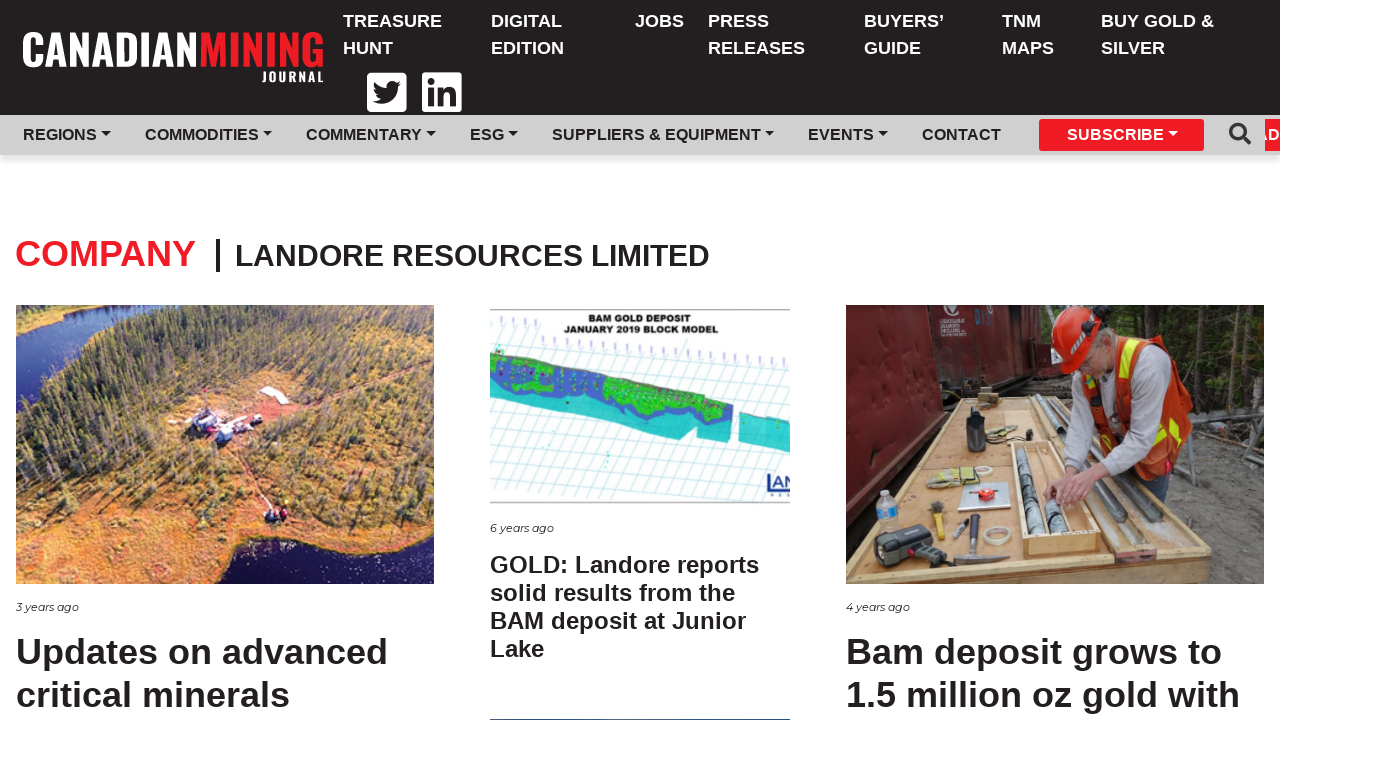

--- FILE ---
content_type: text/html; charset=UTF-8
request_url: https://www.canadianminingjournal.com/company/050544074/
body_size: 10499
content:
<!DOCTYPE html>
<html lang="en-US">

<head>
	<!-- Global site tag (gtag.js) - Google Analytics -->

	<meta charset="UTF-8">
	<meta name="viewport" content="width=device-width, initial-scale=1">

	<link rel="apple-touch-icon" sizes="180x180" href="https://www.canadianminingjournal.com/wp-content/themes/canadianminingjournal/images/favicon/apple-touch-icon.png">
	<link rel="icon" type="image/png" sizes="32x32" href="https://www.canadianminingjournal.com/wp-content/themes/canadianminingjournal/images/favicon/favicon-32x32.png">
	<link rel="icon" type="image/png" sizes="16x16" href="https://www.canadianminingjournal.com/wp-content/themes/canadianminingjournal/images/favicon/favicon-16x16.png">
	<link rel="manifest" href="https://www.canadianminingjournal.com/wp-content/themes/canadianminingjournal/images/favicon/site.webmanifest">
	<link rel="mask-icon" href="https://www.canadianminingjournal.com/wp-content/themes/canadianminingjournal/images/favicon/safari-pinned-tab.svg" color="#d73509">
	<meta name="msapplication-TileColor" content="#d73509">
	<meta name="theme-color" content="#373535">

			<meta property="fb:app_id" content="843861445981796"/>
					<meta property="og:url" content="https://www.canadianminingjournal.com"/>
			<meta property="og:type" content="website"/>
			<meta property="og:title" content="Canadian Mining Journal"/>
			<meta property="og:description" content="Canada&#039;s First Mining Publication"/>
			<meta property="og:image" content="https://www.canadianminingjournal.com/wp-content/themes/canadianminingjournal/images/cmj-site-logo-white.svg"/>
	
	

	<meta name='robots' content='index, follow, max-image-preview:large, max-snippet:-1, max-video-preview:-1'/>

	<!-- This site is optimized with the Yoast SEO plugin v22.0 - https://yoast.com/wordpress/plugins/seo/ -->
	<title>Landore Resources Limited Archives - Canadian Mining Journal</title>
	<link rel="canonical" href="https://www.canadianminingjournal.com/company/050544074/"/>
	<link rel="next" href="https://www.canadianminingjournal.com/company/050544074/page/2/"/>
	<meta property="og:locale" content="en_US"/>
	<meta property="og:type" content="article"/>
	<meta property="og:title" content="Landore Resources Limited Archives - Canadian Mining Journal"/>
	<meta property="og:url" content="https://www.canadianminingjournal.com/company/050544074/"/>
	<meta property="og:site_name" content="Canadian Mining Journal"/>
	<meta name="twitter:card" content="summary_large_image"/>
	<script type="application/ld+json" class="yoast-schema-graph">{"@context":"https://schema.org","@graph":[{"@type":"CollectionPage","@id":"https://www.canadianminingjournal.com/company/050544074/","url":"https://www.canadianminingjournal.com/company/050544074/","name":"Landore Resources Limited Archives - Canadian Mining Journal","isPartOf":{"@id":"https://www.gracefulbees.com/#website"},"primaryImageOfPage":{"@id":"https://www.canadianminingjournal.com/company/050544074/#primaryimage"},"image":{"@id":"https://www.canadianminingjournal.com/company/050544074/#primaryimage"},"thumbnailUrl":"https://www.canadianminingjournal.com/wp-content/uploads/2023/05/Noront_Eagles_Nest_Ring_of_Fire_Wyloo.jpg","breadcrumb":{"@id":"https://www.canadianminingjournal.com/company/050544074/#breadcrumb"},"inLanguage":"en-US"},{"@type":"ImageObject","inLanguage":"en-US","@id":"https://www.canadianminingjournal.com/company/050544074/#primaryimage","url":"https://www.canadianminingjournal.com/wp-content/uploads/2023/05/Noront_Eagles_Nest_Ring_of_Fire_Wyloo.jpg","contentUrl":"https://www.canadianminingjournal.com/wp-content/uploads/2023/05/Noront_Eagles_Nest_Ring_of_Fire_Wyloo.jpg","width":339,"height":237,"caption":"Likely, the first mine in the Ring of Fire will be the Eagle’s Nest nickel-copper-PGM project. CREDIT: WYLOO METALS"},{"@type":"BreadcrumbList","@id":"https://www.canadianminingjournal.com/company/050544074/#breadcrumb","itemListElement":[{"@type":"ListItem","position":1,"name":"Home","item":"https://www.gracefulbees.com/"},{"@type":"ListItem","position":2,"name":"Landore Resources Limited"}]},{"@type":"WebSite","@id":"https://www.gracefulbees.com/#website","url":"https://www.gracefulbees.com/","name":"Canadian Mining Journal","description":"Canada&#039;s First Mining Publication","potentialAction":[{"@type":"SearchAction","target":{"@type":"EntryPoint","urlTemplate":"https://www.gracefulbees.com/?s={search_term_string}"},"query-input":"required name=search_term_string"}],"inLanguage":"en-US"}]}</script>
	<!-- / Yoast SEO plugin. -->


<link rel='dns-prefetch' href='//cdnjs.cloudflare.com'/>
<link rel='dns-prefetch' href='//maxcdn.bootstrapcdn.com'/>
<link rel='dns-prefetch' href='//fonts.googleapis.com'/>
<link rel="alternate" type="application/rss+xml" title="Canadian Mining Journal &raquo; Landore Resources Limited Company Feed" href="https://www.canadianminingjournal.com/company/050544074/feed/"/>
<script type="text/javascript">//<![CDATA[
window._wpemojiSettings={"baseUrl":"https:\/\/s.w.org\/images\/core\/emoji\/14.0.0\/72x72\/","ext":".png","svgUrl":"https:\/\/s.w.org\/images\/core\/emoji\/14.0.0\/svg\/","svgExt":".svg","source":{"concatemoji":"https:\/\/www.canadianminingjournal.com\/wp-includes\/js\/wp-emoji-release.min.js?ver=6.4.7"}};!function(i,n){var o,s,e;function c(e){try{var t={supportTests:e,timestamp:(new Date).valueOf()};sessionStorage.setItem(o,JSON.stringify(t))}catch(e){}}function p(e,t,n){e.clearRect(0,0,e.canvas.width,e.canvas.height),e.fillText(t,0,0);var t=new Uint32Array(e.getImageData(0,0,e.canvas.width,e.canvas.height).data),r=(e.clearRect(0,0,e.canvas.width,e.canvas.height),e.fillText(n,0,0),new Uint32Array(e.getImageData(0,0,e.canvas.width,e.canvas.height).data));return t.every(function(e,t){return e===r[t]})}function u(e,t,n){switch(t){case"flag":return n(e,"\ud83c\udff3\ufe0f\u200d\u26a7\ufe0f","\ud83c\udff3\ufe0f\u200b\u26a7\ufe0f")?!1:!n(e,"\ud83c\uddfa\ud83c\uddf3","\ud83c\uddfa\u200b\ud83c\uddf3")&&!n(e,"\ud83c\udff4\udb40\udc67\udb40\udc62\udb40\udc65\udb40\udc6e\udb40\udc67\udb40\udc7f","\ud83c\udff4\u200b\udb40\udc67\u200b\udb40\udc62\u200b\udb40\udc65\u200b\udb40\udc6e\u200b\udb40\udc67\u200b\udb40\udc7f");case"emoji":return!n(e,"\ud83e\udef1\ud83c\udffb\u200d\ud83e\udef2\ud83c\udfff","\ud83e\udef1\ud83c\udffb\u200b\ud83e\udef2\ud83c\udfff")}return!1}function f(e,t,n){var r="undefined"!=typeof WorkerGlobalScope&&self instanceof WorkerGlobalScope?new OffscreenCanvas(300,150):i.createElement("canvas"),a=r.getContext("2d",{willReadFrequently:!0}),o=(a.textBaseline="top",a.font="600 32px Arial",{});return e.forEach(function(e){o[e]=t(a,e,n)}),o}function t(e){var t=i.createElement("script");t.src=e,t.defer=!0,i.head.appendChild(t)}"undefined"!=typeof Promise&&(o="wpEmojiSettingsSupports",s=["flag","emoji"],n.supports={everything:!0,everythingExceptFlag:!0},e=new Promise(function(e){i.addEventListener("DOMContentLoaded",e,{once:!0})}),new Promise(function(t){var n=function(){try{var e=JSON.parse(sessionStorage.getItem(o));if("object"==typeof e&&"number"==typeof e.timestamp&&(new Date).valueOf()<e.timestamp+604800&&"object"==typeof e.supportTests)return e.supportTests}catch(e){}return null}();if(!n){if("undefined"!=typeof Worker&&"undefined"!=typeof OffscreenCanvas&&"undefined"!=typeof URL&&URL.createObjectURL&&"undefined"!=typeof Blob)try{var e="postMessage("+f.toString()+"("+[JSON.stringify(s),u.toString(),p.toString()].join(",")+"));",r=new Blob([e],{type:"text/javascript"}),a=new Worker(URL.createObjectURL(r),{name:"wpTestEmojiSupports"});return void(a.onmessage=function(e){c(n=e.data),a.terminate(),t(n)})}catch(e){}c(n=f(s,u,p))}t(n)}).then(function(e){for(var t in e)n.supports[t]=e[t],n.supports.everything=n.supports.everything&&n.supports[t],"flag"!==t&&(n.supports.everythingExceptFlag=n.supports.everythingExceptFlag&&n.supports[t]);n.supports.everythingExceptFlag=n.supports.everythingExceptFlag&&!n.supports.flag,n.DOMReady=!1,n.readyCallback=function(){n.DOMReady=!0}}).then(function(){return e}).then(function(){var e;n.supports.everything||(n.readyCallback(),(e=n.source||{}).concatemoji?t(e.concatemoji):e.wpemoji&&e.twemoji&&(t(e.twemoji),t(e.wpemoji)))}))}((window,document),window._wpemojiSettings);
//]]></script>
<style id='wp-emoji-styles-inline-css' type='text/css'>img.wp-smiley,img.emoji{display:inline!important;border:none!important;box-shadow:none!important;height:1em!important;width:1em!important;margin:0 .07em!important;vertical-align:-.1em!important;background:none!important;padding:0!important}</style>
<link rel='stylesheet' id='wp-block-library-css' href='https://www.canadianminingjournal.com/wp-includes/css/dist/block-library/A.style.min.css,qver=6.4.7.pagespeed.cf.7dkSrUVuLL.css' type='text/css' media='all'/>
<style id='classic-theme-styles-inline-css' type='text/css'>.wp-block-button__link{color:#fff;background-color:#32373c;border-radius:9999px;box-shadow:none;text-decoration:none;padding:calc(.667em + 2px) calc(1.333em + 2px);font-size:1.125em}.wp-block-file__button{background:#32373c;color:#fff;text-decoration:none}</style>
<style id='global-styles-inline-css' type='text/css'>body{--wp--preset--color--black:#000;--wp--preset--color--cyan-bluish-gray:#abb8c3;--wp--preset--color--white:#fff;--wp--preset--color--pale-pink:#f78da7;--wp--preset--color--vivid-red:#cf2e2e;--wp--preset--color--luminous-vivid-orange:#ff6900;--wp--preset--color--luminous-vivid-amber:#fcb900;--wp--preset--color--light-green-cyan:#7bdcb5;--wp--preset--color--vivid-green-cyan:#00d084;--wp--preset--color--pale-cyan-blue:#8ed1fc;--wp--preset--color--vivid-cyan-blue:#0693e3;--wp--preset--color--vivid-purple:#9b51e0;--wp--preset--gradient--vivid-cyan-blue-to-vivid-purple:linear-gradient(135deg,rgba(6,147,227,1) 0%,#9b51e0 100%);--wp--preset--gradient--light-green-cyan-to-vivid-green-cyan:linear-gradient(135deg,#7adcb4 0%,#00d082 100%);--wp--preset--gradient--luminous-vivid-amber-to-luminous-vivid-orange:linear-gradient(135deg,rgba(252,185,0,1) 0%,rgba(255,105,0,1) 100%);--wp--preset--gradient--luminous-vivid-orange-to-vivid-red:linear-gradient(135deg,rgba(255,105,0,1) 0%,#cf2e2e 100%);--wp--preset--gradient--very-light-gray-to-cyan-bluish-gray:linear-gradient(135deg,#eee 0%,#a9b8c3 100%);--wp--preset--gradient--cool-to-warm-spectrum:linear-gradient(135deg,#4aeadc 0%,#9778d1 20%,#cf2aba 40%,#ee2c82 60%,#fb6962 80%,#fef84c 100%);--wp--preset--gradient--blush-light-purple:linear-gradient(135deg,#ffceec 0%,#9896f0 100%);--wp--preset--gradient--blush-bordeaux:linear-gradient(135deg,#fecda5 0%,#fe2d2d 50%,#6b003e 100%);--wp--preset--gradient--luminous-dusk:linear-gradient(135deg,#ffcb70 0%,#c751c0 50%,#4158d0 100%);--wp--preset--gradient--pale-ocean:linear-gradient(135deg,#fff5cb 0%,#b6e3d4 50%,#33a7b5 100%);--wp--preset--gradient--electric-grass:linear-gradient(135deg,#caf880 0%,#71ce7e 100%);--wp--preset--gradient--midnight:linear-gradient(135deg,#020381 0%,#2874fc 100%);--wp--preset--font-size--small:13px;--wp--preset--font-size--medium:20px;--wp--preset--font-size--large:36px;--wp--preset--font-size--x-large:42px;--wp--preset--spacing--20:.44rem;--wp--preset--spacing--30:.67rem;--wp--preset--spacing--40:1rem;--wp--preset--spacing--50:1.5rem;--wp--preset--spacing--60:2.25rem;--wp--preset--spacing--70:3.38rem;--wp--preset--spacing--80:5.06rem;--wp--preset--shadow--natural:6px 6px 9px rgba(0,0,0,.2);--wp--preset--shadow--deep:12px 12px 50px rgba(0,0,0,.4);--wp--preset--shadow--sharp:6px 6px 0 rgba(0,0,0,.2);--wp--preset--shadow--outlined:6px 6px 0 -3px rgba(255,255,255,1) , 6px 6px rgba(0,0,0,1);--wp--preset--shadow--crisp:6px 6px 0 rgba(0,0,0,1)}:where(.is-layout-flex){gap:.5em}:where(.is-layout-grid){gap:.5em}body .is-layout-flow>.alignleft{float:left;margin-inline-start:0;margin-inline-end:2em}body .is-layout-flow>.alignright{float:right;margin-inline-start:2em;margin-inline-end:0}body .is-layout-flow>.aligncenter{margin-left:auto!important;margin-right:auto!important}body .is-layout-constrained>.alignleft{float:left;margin-inline-start:0;margin-inline-end:2em}body .is-layout-constrained>.alignright{float:right;margin-inline-start:2em;margin-inline-end:0}body .is-layout-constrained>.aligncenter{margin-left:auto!important;margin-right:auto!important}body .is-layout-constrained > :where(:not(.alignleft):not(.alignright):not(.alignfull)){max-width:var(--wp--style--global--content-size);margin-left:auto!important;margin-right:auto!important}body .is-layout-constrained>.alignwide{max-width:var(--wp--style--global--wide-size)}body .is-layout-flex{display:flex}body .is-layout-flex{flex-wrap:wrap;align-items:center}body .is-layout-flex>*{margin:0}body .is-layout-grid{display:grid}body .is-layout-grid>*{margin:0}:where(.wp-block-columns.is-layout-flex){gap:2em}:where(.wp-block-columns.is-layout-grid){gap:2em}:where(.wp-block-post-template.is-layout-flex){gap:1.25em}:where(.wp-block-post-template.is-layout-grid){gap:1.25em}.has-black-color{color:var(--wp--preset--color--black)!important}.has-cyan-bluish-gray-color{color:var(--wp--preset--color--cyan-bluish-gray)!important}.has-white-color{color:var(--wp--preset--color--white)!important}.has-pale-pink-color{color:var(--wp--preset--color--pale-pink)!important}.has-vivid-red-color{color:var(--wp--preset--color--vivid-red)!important}.has-luminous-vivid-orange-color{color:var(--wp--preset--color--luminous-vivid-orange)!important}.has-luminous-vivid-amber-color{color:var(--wp--preset--color--luminous-vivid-amber)!important}.has-light-green-cyan-color{color:var(--wp--preset--color--light-green-cyan)!important}.has-vivid-green-cyan-color{color:var(--wp--preset--color--vivid-green-cyan)!important}.has-pale-cyan-blue-color{color:var(--wp--preset--color--pale-cyan-blue)!important}.has-vivid-cyan-blue-color{color:var(--wp--preset--color--vivid-cyan-blue)!important}.has-vivid-purple-color{color:var(--wp--preset--color--vivid-purple)!important}.has-black-background-color{background-color:var(--wp--preset--color--black)!important}.has-cyan-bluish-gray-background-color{background-color:var(--wp--preset--color--cyan-bluish-gray)!important}.has-white-background-color{background-color:var(--wp--preset--color--white)!important}.has-pale-pink-background-color{background-color:var(--wp--preset--color--pale-pink)!important}.has-vivid-red-background-color{background-color:var(--wp--preset--color--vivid-red)!important}.has-luminous-vivid-orange-background-color{background-color:var(--wp--preset--color--luminous-vivid-orange)!important}.has-luminous-vivid-amber-background-color{background-color:var(--wp--preset--color--luminous-vivid-amber)!important}.has-light-green-cyan-background-color{background-color:var(--wp--preset--color--light-green-cyan)!important}.has-vivid-green-cyan-background-color{background-color:var(--wp--preset--color--vivid-green-cyan)!important}.has-pale-cyan-blue-background-color{background-color:var(--wp--preset--color--pale-cyan-blue)!important}.has-vivid-cyan-blue-background-color{background-color:var(--wp--preset--color--vivid-cyan-blue)!important}.has-vivid-purple-background-color{background-color:var(--wp--preset--color--vivid-purple)!important}.has-black-border-color{border-color:var(--wp--preset--color--black)!important}.has-cyan-bluish-gray-border-color{border-color:var(--wp--preset--color--cyan-bluish-gray)!important}.has-white-border-color{border-color:var(--wp--preset--color--white)!important}.has-pale-pink-border-color{border-color:var(--wp--preset--color--pale-pink)!important}.has-vivid-red-border-color{border-color:var(--wp--preset--color--vivid-red)!important}.has-luminous-vivid-orange-border-color{border-color:var(--wp--preset--color--luminous-vivid-orange)!important}.has-luminous-vivid-amber-border-color{border-color:var(--wp--preset--color--luminous-vivid-amber)!important}.has-light-green-cyan-border-color{border-color:var(--wp--preset--color--light-green-cyan)!important}.has-vivid-green-cyan-border-color{border-color:var(--wp--preset--color--vivid-green-cyan)!important}.has-pale-cyan-blue-border-color{border-color:var(--wp--preset--color--pale-cyan-blue)!important}.has-vivid-cyan-blue-border-color{border-color:var(--wp--preset--color--vivid-cyan-blue)!important}.has-vivid-purple-border-color{border-color:var(--wp--preset--color--vivid-purple)!important}.has-vivid-cyan-blue-to-vivid-purple-gradient-background{background:var(--wp--preset--gradient--vivid-cyan-blue-to-vivid-purple)!important}.has-light-green-cyan-to-vivid-green-cyan-gradient-background{background:var(--wp--preset--gradient--light-green-cyan-to-vivid-green-cyan)!important}.has-luminous-vivid-amber-to-luminous-vivid-orange-gradient-background{background:var(--wp--preset--gradient--luminous-vivid-amber-to-luminous-vivid-orange)!important}.has-luminous-vivid-orange-to-vivid-red-gradient-background{background:var(--wp--preset--gradient--luminous-vivid-orange-to-vivid-red)!important}.has-very-light-gray-to-cyan-bluish-gray-gradient-background{background:var(--wp--preset--gradient--very-light-gray-to-cyan-bluish-gray)!important}.has-cool-to-warm-spectrum-gradient-background{background:var(--wp--preset--gradient--cool-to-warm-spectrum)!important}.has-blush-light-purple-gradient-background{background:var(--wp--preset--gradient--blush-light-purple)!important}.has-blush-bordeaux-gradient-background{background:var(--wp--preset--gradient--blush-bordeaux)!important}.has-luminous-dusk-gradient-background{background:var(--wp--preset--gradient--luminous-dusk)!important}.has-pale-ocean-gradient-background{background:var(--wp--preset--gradient--pale-ocean)!important}.has-electric-grass-gradient-background{background:var(--wp--preset--gradient--electric-grass)!important}.has-midnight-gradient-background{background:var(--wp--preset--gradient--midnight)!important}.has-small-font-size{font-size:var(--wp--preset--font-size--small)!important}.has-medium-font-size{font-size:var(--wp--preset--font-size--medium)!important}.has-large-font-size{font-size:var(--wp--preset--font-size--large)!important}.has-x-large-font-size{font-size:var(--wp--preset--font-size--x-large)!important}.wp-block-navigation a:where(:not(.wp-element-button)){color:inherit}:where(.wp-block-post-template.is-layout-flex){gap:1.25em}:where(.wp-block-post-template.is-layout-grid){gap:1.25em}:where(.wp-block-columns.is-layout-flex){gap:2em}:where(.wp-block-columns.is-layout-grid){gap:2em}.wp-block-pullquote{font-size:1.5em;line-height:1.6}</style>
<link rel='stylesheet' id='zilla_slab-css' href='https://fonts.googleapis.com/css?family=Zilla+Slab%3A300%2C300i%2C400%2C400i%2C500%2C500i%2C600%2C600i%2C700%2C700i&#038;ver=6.4.7' type='text/css' media='all'/>
<link rel='stylesheet' id='montserrat-css' href='https://fonts.googleapis.com/css?family=Montserrat%3A100%2C100i%2C200%2C200i%2C300%2C300i%2C400%2C400i%2C500%2C500i%2C600%2C600i%2C700%2C700i%2C800%2C800i%2C900%2C900i&#038;ver=6.4.7' type='text/css' media='all'/>
<link rel='stylesheet' id='style-css' href='https://www.canadianminingjournal.com/wp-content/themes/canadianminingjournal/A.style.css,qver=6.4.7.pagespeed.cf.NZDL2R_VTx.css' type='text/css' media='all'/>
<link rel='stylesheet' id='bootstrap-toggle-min-css' href='https://www.canadianminingjournal.com/wp-content/themes/canadianminingjournal/lib/css/A.bootstrap4-toggle.min.css,qver=6.4.7.pagespeed.cf.OsQ632LwPY.css' type='text/css' media='all'/>
<script type="text/javascript" src="https://www.canadianminingjournal.com/wp-includes/js/jquery/jquery.min.js?ver=3.7.1" id="jquery-core-js"></script>
<script type="text/javascript" src="https://www.canadianminingjournal.com/wp-includes/js/jquery/jquery-migrate.min.js?ver=3.4.1" id="jquery-migrate-js"></script>
<script type="text/javascript" src="https://www.canadianminingjournal.com/wp-content/themes/canadianminingjournal/js/header-bundle.js?ver=1" id="header_js-js"></script>
<script type="text/javascript" src="https://www.canadianminingjournal.com/wp-content/themes/canadianminingjournal/js/subscriptionflow-plans.js?ver=1.3" id="subscriptionflow-plans-js"></script>
<link rel="https://api.w.org/" href="https://www.canadianminingjournal.com/wp-json/"/><link rel="alternate" type="application/json" href="https://www.canadianminingjournal.com/wp-json/wp/v2/company/1472"/><link rel="EditURI" type="application/rsd+xml" title="RSD" href="https://www.canadianminingjournal.com/xmlrpc.php?rsd"/>
<meta name="generator" content="WordPress 6.4.7"/>
<meta name="tec-api-version" content="v1"><meta name="tec-api-origin" content="https://www.canadianminingjournal.com"><link rel="alternate" href="https://www.canadianminingjournal.com/wp-json/tribe/events/v1/"/>	<link rel="stylesheet" href="https://pro.fontawesome.com/releases/v5.7.2/css/all.css" integrity="sha384-6jHF7Z3XI3fF4XZixAuSu0gGKrXwoX/w3uFPxC56OtjChio7wtTGJWRW53Nhx6Ev" crossorigin="anonymous">
	
	<!-- Google Tag Manager -->
	<script>(function(w,d,s,l,i){w[l]=w[l]||[];w[l].push({'gtm.start':new Date().getTime(),event:'gtm.js'});var f=d.getElementsByTagName(s)[0],j=d.createElement(s),dl=l!='dataLayer'?'&l='+l:'';j.async=true;j.src='https://www.googletagmanager.com/gtm.js?id='+i+dl;f.parentNode.insertBefore(j,f);})(window,document,'script','dataLayer','GTM-NVWPHXN');</script>
	<!-- End Google Tag Manager -->

	<script>window.fbAsyncInit=function(){FB.init({appId:'843861445981796',autoLogAppEvents:true,xfbml:true,version:'v3.3'});};</script>
	<script async defer src="https://connect.facebook.net/en_US/sdk.js"></script>

	
    <script src="https://cdn01.basis.net/assets/up.js?um=1"></script>
    <script type="text/javascript">cntrUpTag.track('cntrData','94bee750e9f682f8');</script>

</head>

<body class="archive tax-company term-1472 tribe-no-js tribe-theme-canadianminingjournal">
	<!-- Google Tag Manager (noscript) -->
	<noscript><iframe src="https://www.googletagmanager.com/ns.html?id=GTM-NVWPHXN" height="0" width="0" style="display:none;visibility:hidden"></iframe></noscript>
	<!-- End Google Tag Manager (noscript) -->

				<div class="ad-butler ad-butler-header">
			        <script type="text/javascript">var rnd=window.rnd||Math.floor(Math.random()*10e6);var pid472417=window.pid472417||rnd;var plc472417=window.plc472417||0;var abkw=window.abkw||'';var absrc='https://servedbyadbutler.com/adserve/;ID=181210;size=0x0;setID=472417;type=js;sw='+screen.width+';sh='+screen.height+';spr='+window.devicePixelRatio+';kw='+abkw+';pid='+pid472417+';place='+(plc472417++)+';rnd='+rnd+';click=CLICK_MACRO_PLACEHOLDER';document.write('<scr'+'ipt src="'+absrc+'" type="text/javascript"></scr'+'ipt>');</script>
		</div>
	
	<header id="header" class="header container-fluid">
		<nav class="navbar navbar-expand-xl flex-wrap flex-lg-wrap row py-0 px-0 bg-dark">
			<div class="col-sm-12 col-xl-3">
				<div class="d-flex justify-content-between">
					<a class="navbar-brand pl-2" href="https://www.canadianminingjournal.com">
						<img class="desktop-logo" src="https://www.canadianminingjournal.com/wp-content/themes/canadianminingjournal/images/cmj-site-logo-white.svg"/>
						<img class="mobile-logo" src="https://www.canadianminingjournal.com/wp-content/themes/canadianminingjournal/images/cmj-site-logo-white.svg"/>
					</a>
					<div class="d-flex nav-btn-container">
						
						<button class="navbar-toggler" type="button" data-toggle="collapse" data-target="#navbarSupportedContent" aria-controls="navbarSupportedContent" aria-expanded="false" aria-label="Toggle navigation">
							<span class="navbar-toggler-icon"></span>
						</button>
					</div>
				</div>
			</div>
			<div class="col-sm-12 col-xl-9">
				<!--Div Hell here in order to get Bootstrap order to work for mobile -->
				<div class="flex-wrap collapse navbar-collapse flex-grow-1" id="navbarSupportedContent">
					<div class="col-md-12">
						<div class="row">
							<ul id="menu-header-menu" class="navbar-nav ml-auto main-nav"><li class=' menu-item menu-item-type-custom menu-item-object-custom'><a href="https://treasure.northernminer.com/" class="nav-link">Treasure Hunt</a></li>
<li class=' menu-item menu-item-type-post_type menu-item-object-page'><a href="https://www.canadianminingjournal.com/digital-edition/" class="nav-link">Digital Edition</a></li>
<li class=' menu-item menu-item-type-custom menu-item-object-custom'><a href="https://www.mining.com/jobs" class="nav-link">Jobs</a></li>
<li class=' menu-item menu-item-type-post_type menu-item-object-page'><a href="https://www.canadianminingjournal.com/press-releases/" class="nav-link">Press Releases</a></li>
<li class=' menu-item menu-item-type-custom menu-item-object-custom'><a href="https://buyersguide.mining.com/" class="nav-link">Buyers’ Guide</a></li>
<li class=' menu-item menu-item-type-custom menu-item-object-custom'><a href="https://northernminer.com/tnm-maps" class="nav-link">TNM Maps</a></li>
<li class=' menu-item menu-item-type-custom menu-item-object-custom'><a href="https://www.sprottmoney.ca/?acc=mining" class="nav-link">Buy Gold & Silver</a></li>
</ul>							<div class="utility-links">
                <ul class="navbar-nav ml-auto px-3">
                  <li><a target="_blank" href="https://twitter.com/Cdn_Mining_Jrnl/"><i class="nav-item px-3 fab fa-twitter-square fa-3x"></i></a></li>
                  <li><a target="_blank" href="https://www.linkedin.com/company/canadian-mining-journal/"><i class="nav-item fab fa-linkedin fa-3x"></i></a></li>
                </ul>
							</div>
						</div>
					</div>
				</div>
			</div>
			<div class="collapse navbar-collapse logout-sub-menu" id="navBarLogoutDropdown">
				<div class="col-lg-12">
					<ul class="navbar-nav mr-auto">
						<li><a class="nav-link" href="/profile">Profile</a></li>
						<li><a class="nav-link" href="https://www.canadianminingjournal.com/wp-login.php?action=logout&amp;_wpnonce=1c81e1873e" class="">Sign out</a></li>					</ul>
				</div>
			</div>
			<div class="header-sub-menu collapse navbar-collapse" id="navbarSupportedContent">
				<div class="container-fluid">
					<div class="d-block d-xl-flex justify-content-between">
						<ul id="menu-header-sub-menu" class="navbar-nav navbar-collapse col-12 col-xl-10 offset-lg-0"><li class=' menu-item menu-item-type-custom menu-item-object-custom menu-item-has-children dropdown'><a href="#" class="nav-link dropdown-toggle id=" navbarDropdown" role="button" data-toggle="dropdown" aria-haspopup="true" aria-expanded="false">Regions</a>
<ul class="dropdown-menu"/>
<li class=' menu-item menu-item-type-taxonomy menu-item-object-region'><a href="https://www.canadianminingjournal.com/region/canada/" class="nav-link">Canada</a></li>
<li class=' menu-item menu-item-type-taxonomy menu-item-object-region'><a href="https://www.canadianminingjournal.com/region/united-states/" class="nav-link">United States</a></li>
<li class=' menu-item menu-item-type-taxonomy menu-item-object-region'><a href="https://www.canadianminingjournal.com/region/australia-nz-south-pacific/" class="nav-link">Australia, NZ &amp; South Pacific</a></li>
<li class=' menu-item menu-item-type-taxonomy menu-item-object-region'><a href="https://www.canadianminingjournal.com/region/mexico-and-central-america/" class="nav-link">Mexico and Central America</a></li>
<li class=' menu-item menu-item-type-taxonomy menu-item-object-region'><a href="https://www.canadianminingjournal.com/region/north-america/" class="nav-link">North America</a></li>
</ul>
</li>
<li class=' menu-item menu-item-type-custom menu-item-object-custom menu-item-has-children dropdown'><a href="#" class="nav-link dropdown-toggle id=" navbarDropdown" role="button" data-toggle="dropdown" aria-haspopup="true" aria-expanded="false">Commodities</a>
<ul class="dropdown-menu"/>
<li class=' menu-item menu-item-type-taxonomy menu-item-object-commodity'><a href="https://www.canadianminingjournal.com/commodity/gold/" class="nav-link">Gold</a></li>
<li class=' menu-item menu-item-type-taxonomy menu-item-object-commodity'><a href="https://www.canadianminingjournal.com/commodity/copper/" class="nav-link">Copper</a></li>
<li class=' menu-item menu-item-type-taxonomy menu-item-object-commodity'><a href="https://www.canadianminingjournal.com/commodity/diamonds/" class="nav-link">Diamonds</a></li>
<li class=' menu-item menu-item-type-taxonomy menu-item-object-commodity'><a href="https://www.canadianminingjournal.com/commodity/silver/" class="nav-link">Silver</a></li>
<li class=' menu-item menu-item-type-taxonomy menu-item-object-commodity'><a href="https://www.canadianminingjournal.com/commodity/zinc-and-lead/" class="nav-link">Zinc and Lead</a></li>
<li class=' menu-item menu-item-type-taxonomy menu-item-object-commodity'><a href="https://www.canadianminingjournal.com/commodity/nickel/" class="nav-link">Nickel</a></li>
<li class=' menu-item menu-item-type-taxonomy menu-item-object-commodity'><a href="https://www.canadianminingjournal.com/commodity/uranium/" class="nav-link">Uranium</a></li>
<li class=' menu-item menu-item-type-taxonomy menu-item-object-commodity'><a href="https://www.canadianminingjournal.com/commodity/iron-ore/" class="nav-link">Iron Ore</a></li>
</ul>
</li>
<li class=' menu-item menu-item-type-custom menu-item-object-custom menu-item-has-children dropdown'><a href="#" class="nav-link dropdown-toggle id=" navbarDropdown" role="button" data-toggle="dropdown" aria-haspopup="true" aria-expanded="false">Commentary</a>
<ul class="dropdown-menu"/>
<li class=' menu-item menu-item-type-taxonomy menu-item-object-commentary'><a href="https://www.canadianminingjournal.com/commentary/commentary/" class="nav-link">Commentary</a></li>
<li class=' menu-item menu-item-type-taxonomy menu-item-object-commentary'><a href="https://www.canadianminingjournal.com/commentary/editorial/" class="nav-link">Editorial</a></li>
</ul>
</li>
<li class=' menu-item menu-item-type-custom menu-item-object-custom menu-item-has-children dropdown'><a href="#" class="nav-link dropdown-toggle id=" navbarDropdown" role="button" data-toggle="dropdown" aria-haspopup="true" aria-expanded="false">ESG</a>
<ul class="dropdown-menu"/>
<li class=' menu-item menu-item-type-taxonomy menu-item-object-esg'><a href="https://www.canadianminingjournal.com/esg/indigenous-issues/" class="nav-link">Indigenous Issues</a></li>
<li class=' menu-item menu-item-type-taxonomy menu-item-object-esg'><a href="https://www.canadianminingjournal.com/esg/sustainability/" class="nav-link">Sustainability</a></li>
<li class=' menu-item menu-item-type-taxonomy menu-item-object-esg'><a href="https://www.canadianminingjournal.com/esg/environment/" class="nav-link">Environment</a></li>
</ul>
</li>
<li class=' menu-item menu-item-type-custom menu-item-object-custom menu-item-has-children dropdown'><a href="#" class="nav-link dropdown-toggle id=" navbarDropdown" role="button" data-toggle="dropdown" aria-haspopup="true" aria-expanded="false">Suppliers & Equipment</a>
<ul class="dropdown-menu"/>
<li class=' menu-item menu-item-type-taxonomy menu-item-object-suppliers-and-equipment'><a href="https://www.canadianminingjournal.com/suppliers-and-equipment/machinery-and-equipment/" class="nav-link">Machinery and Equipment</a></li>
<li class=' menu-item menu-item-type-taxonomy menu-item-object-suppliers-and-equipment'><a href="https://www.canadianminingjournal.com/suppliers-and-equipment/machinery-and-equipment-maintenance/" class="nav-link">Machinery and Equipment Maintenance</a></li>
<li class=' menu-item menu-item-type-taxonomy menu-item-object-suppliers-and-equipment'><a href="https://www.canadianminingjournal.com/suppliers-and-equipment/technology-innovation/" class="nav-link">Technology &amp; innovation</a></li>
</ul>
</li>
<li class=' menu-item menu-item-type-custom menu-item-object-custom menu-item-has-children dropdown'><a href="/events/" class="nav-link dropdown-toggle id=" navbarDropdown" role="button" data-toggle="dropdown" aria-haspopup="true" aria-expanded="false">Events</a>
<ul class="dropdown-menu"/>
<li class=' menu-item menu-item-type-custom menu-item-object-custom'><a href="/events/industry/add" class="nav-link">Submit an Event</a></li>
<li class=' menu-item menu-item-type-custom menu-item-object-custom'><a href="/events/" class="nav-link">Upcoming Events</a></li>
<li class=' menu-item menu-item-type-custom menu-item-object-custom'><a href="https://events.northernminer.com/canadian-mining-symposium/" class="nav-link">Canadian Mining Symposium | October 12 + 13, 2023 | London, UK</a></li>
<li class=' menu-item menu-item-type-custom menu-item-object-custom'><a href="https://events.northernminer.com/superior-glove-webinar/" class="nav-link">Superior Glove Webinar | August 15, 2023</a></li>
</ul>
</li>
<li class=' menu-item menu-item-type-custom menu-item-object-custom'><a href="/contact/" class="nav-link">Contact</a></li>
<li class='btn btn-primary btn-xs btn-padded menu-item menu-item-type-custom menu-item-object-custom menu-item-has-children dropdown'><a href="#" class="nav-link dropdown-toggle id=" navbarDropdown" role="button" data-toggle="dropdown" aria-haspopup="true" aria-expanded="false">Subscribe</a>
<ul class="dropdown-menu"/>
<li class=' menu-item menu-item-type-post_type menu-item-object-page'><a href="https://www.canadianminingjournal.com/subscribe-2/" class="nav-link">Magazine</a></li>
<li class=' menu-item menu-item-type-custom menu-item-object-custom'><a href="https://www3.canadianminingjournal.com/cmj-newsletter-subscribe" class="nav-link">Newsletter</a></li>
</ul>
</li>
<li class='btn btn-primary btn-xs btn-padded menu-item menu-item-type-custom menu-item-object-custom'><a href="https://mediakit.northernminer.com/canadian-mining-journal/" class="nav-link">Advertise</a></li>
</ul>						<ul class="navbar-nav">
							<li>
								<form role="search" method="get" id="searchform" class="form-inline searchbar my-2 my-xl-0" action="https://www.canadianminingjournal.com">
									<input type="search" placeholder="Search" name="s" class="searchbar-input border-bottom border-left" onkeyup="buttonUp(this);" required>
									<button class="searchbar-icon" type="submit"><i class="fa fa-search" aria-hidden="true"></i></button>
								</form>
							</li>
							<li>
															</li>
						</ul>
					</div>
				</div>
			</div>
		</nav>
	</header>
<div class="container">
	<div class="ad-block-big my-4 d-none d-sm-flex justify-content-center">
		        <script type="text/javascript">var rnd=window.rnd||Math.floor(Math.random()*10e6);var pid479491=window.pid479491||rnd;var plc479491=window.plc479491||0;var abkw=window.abkw||'';var absrc='https://servedbyadbutler.com/adserve/;ID=181210;size=0x0;setID=479491;type=js;sw='+screen.width+';sh='+screen.height+';spr='+window.devicePixelRatio+';kw='+abkw+';pid='+pid479491+';place='+(plc479491++)+';rnd='+rnd+';click=CLICK_MACRO_PLACEHOLDER';document.write('<scr'+'ipt src="'+absrc+'" type="text/javascript"></scr'+'ipt>');</script>
	</div>
	<div class="site-content mt-5">
		<div class="main-column grid ">
								<div class='top-stories-section pb-4'>
    					<div class="top-stories-title taxonomy-title my-4">
        					<div class="secondary-heading">
								Company<div class="taxonomy-term"><span class="division-bar"></span><span>Landore Resources Limited</div> 
							</div>
						</div>
						    <div class="row px-2">
        <div class="order-lg-1 order-sm-1 col-lg col-sm-12 pl-2 pr-5"><article class="pb-5 highlight-post"><a href="https://www.canadianminingjournal.com/featured-article/updates-on-advanced-critical-minerals-projects-in-ontario/"><div class='featured-pic-container ratio-3-2 mb-2'><div class='img-content'><img src=https://www.canadianminingjournal.com/wp-content/uploads/2023/05/Noront_Eagles_Nest_Ring_of_Fire_Wyloo.jpg /></a></div></div><div class='post-meta'>3 years ago</div><h1><a href='https://www.canadianminingjournal.com/featured-article/updates-on-advanced-critical-minerals-projects-in-ontario/'/>Updates on advanced critical minerals projects in Ontario</a></h1><div class='post-excerpt'><p>Canada’s critical minerals list identifies 31 minerals and metals considered essential for the sustainable economic success of Canada and its trading partners. [&hellip;]</p></div></article></div><div class="order-lg-12 order-sm-1 col-lg col-sm-12 pr-2 pl-5"><article class="pb-5 highlight-post"><a href="https://www.canadianminingjournal.com/news/bam-deposit-grows-to-1-5-million-oz-gold-with-landores-new-resource-estimate/"><div class='featured-pic-container ratio-3-2 mb-2'><div class='img-content'><img src=https://www.canadianminingjournal.com/wp-content/uploads/2022/02/Landore-Bam-core-1024x653.jpg /></a></div></div><div class='post-meta'>4 years ago</div><h1><a href='https://www.canadianminingjournal.com/news/bam-deposit-grows-to-1-5-million-oz-gold-with-landores-new-resource-estimate/'/>Bam deposit grows to 1.5 million oz gold with Landore’s new resource estimate</a></h1><div class='post-excerpt'><p>Landore Resources (AME: LND) has released new resource numbers for the Bam gold deposit at its 100%-owned Junior Lake project 235 km [&hellip;]</p></div></article></div><div class="order-lg-2 order-sm-12 px-2 col-lg-3 px-2"><article class="pb-5 "><a href="https://www.canadianminingjournal.com/news/gold-landore-reports-solid-results-from-the-bam-deposit-at-junior-lake/"><div class='featured-pic-container ratio-3-2 mb-2'><div class='img-content'><img src=https://www.canadianminingjournal.com/wp-content/uploads/2019/10/Landore-BAM-block-model-1024x479.jpg /></a></div></div><div class='post-meta'>6 years ago</div><h3><a href='https://www.canadianminingjournal.com/news/gold-landore-reports-solid-results-from-the-bam-deposit-at-junior-lake/'/>GOLD: Landore reports solid results from the BAM deposit at Junior Lake</a></h3></article><article class="pb-5 "><a href="https://www.canadianminingjournal.com/news/gold-landore-updates-bam-resources-at-junior-lake/"><div class='featured-pic-container ratio-3-2 mb-2'><div class='img-content'><img src=https://www.canadianminingjournal.com/wp-content/uploads/2019/01/Landore-BAM-East-1024x614.jpg /></a></div></div><div class='post-meta'>7 years ago</div><h3><a href='https://www.canadianminingjournal.com/news/gold-landore-updates-bam-resources-at-junior-lake/'/>GOLD: Landore updates BAM resources at Junior Lake</a></h3></article></div>    </div>					</div>
						</div>
	</div>
</div>

<div class="container">
	<div class='archive-stories-section pb-4 px-2'>
    <div class="row">
                        <article class="col-md-6 col-xl-3 px-2 mb-3">
                    <a href="https://www.canadianminingjournal.com/news/gold-landore-uncovers-new-mineralization-at-junior-lake-property/">
                        <div class='featured-pic-container ratio-16-9 mb-2'>
                            <div class='img-content'>
                                                                    <img src="https://www.canadianminingjournal.com/wp-content/uploads/2018/10/Landore-expl-drill-560x1024.jpg"/>
                                                            </div>
                        </div>
                    </a>
                    <div class='post-meta'>
                        October 24, 2018 - 4:25 pm                    </div>
                    <h3>
                        <a href='https://www.canadianminingjournal.com/news/gold-landore-uncovers-new-mineralization-at-junior-lake-property/'>GOLD: Landore uncovers new mineralization at Junior Lake property</a>
                    </h3>
                </article>
                                <article class="col-md-6 col-xl-3 px-2 mb-3">
                    <a href="https://www.canadianminingjournal.com/news/gold-landore-updates-numbers-for-bam-deposit-at-junior-lake/">
                        <div class='featured-pic-container ratio-16-9 mb-2'>
                            <div class='img-content'>
                                                                    <img src="https://www.canadianminingjournal.com/wp-content/uploads/2018/08/Landore-Bam-and-Bam-East-1024x506.jpg"/>
                                                            </div>
                        </div>
                    </a>
                    <div class='post-meta'>
                        August 7, 2018 - 4:45 pm                    </div>
                    <h3>
                        <a href='https://www.canadianminingjournal.com/news/gold-landore-updates-numbers-for-bam-deposit-at-junior-lake/'>GOLD: Landore updates numbers for Bam deposit at Junior Lake</a>
                    </h3>
                </article>
                                <article class="col-md-6 col-xl-3 px-2 mb-3">
                    <a href="https://www.canadianminingjournal.com/news/gold-landore-seeks-1m-oz-bam-east-deposit-junior-lake/">
                        <div class='featured-pic-container ratio-16-9 mb-2'>
                            <div class='img-content'>
                                                                    <img src="https://www.canadianminingjournal.com/wp-content/uploads/2018/04/Landore-Bam-and-Bam-East-1024x506.jpg"/>
                                                            </div>
                        </div>
                    </a>
                    <div class='post-meta'>
                        April 12, 2018 - 4:18 pm                    </div>
                    <h3>
                        <a href='https://www.canadianminingjournal.com/news/gold-landore-seeks-1m-oz-bam-east-deposit-junior-lake/'>GOLD: Landore seeks 1M oz in BAM East deposit at Junior Lake</a>
                    </h3>
                </article>
                                <article class="col-md-6 col-xl-3 px-2 mb-3">
                    <a href="https://www.canadianminingjournal.com/news/nickel-copper-landore-updates-estimate-b4-7-deposit-junior-lake/">
                        <div class='featured-pic-container ratio-16-9 mb-2'>
                            <div class='img-content'>
                                                                    <img src="https://www.canadianminingjournal.com/wp-content/uploads/2018/02/Landore-B4-7-core.jpg"/>
                                                            </div>
                        </div>
                    </a>
                    <div class='post-meta'>
                        February 5, 2018 - 4:32 pm                    </div>
                    <h3>
                        <a href='https://www.canadianminingjournal.com/news/nickel-copper-landore-updates-estimate-b4-7-deposit-junior-lake/'>NICKEL-COPPER: Landore updates estimate for B4-7 deposit at Junior Lake</a>
                    </h3>
                </article>
                                <article class="col-md-6 col-xl-3 px-2 mb-3">
                    <a href="https://www.canadianminingjournal.com/news/gold-landore-updates-bam-east-resource-junior-lake/">
                        <div class='featured-pic-container ratio-16-9 mb-2'>
                            <div class='img-content'>
                                                                    <img src="https://www.canadianminingjournal.com/wp-content/uploads/2017/12/Landore-BAM-East-VG-VS-622x1024.jpg"/>
                                                            </div>
                        </div>
                    </a>
                    <div class='post-meta'>
                        December 12, 2017 - 4:35 pm                    </div>
                    <h3>
                        <a href='https://www.canadianminingjournal.com/news/gold-landore-updates-bam-east-resource-junior-lake/'>GOLD: Landore updates BAM East resource at Junior Lake</a>
                    </h3>
                </article>
                                <article class="col-md-6 col-xl-3 px-2 mb-3">
                    <a href="https://www.canadianminingjournal.com/news/gold-nwop-names-landores-bam-east-discovery-year/">
                        <div class='featured-pic-container ratio-16-9 mb-2'>
                            <div class='img-content'>
                                                                    <img src="https://www.canadianminingjournal.com/wp-content/uploads/2017/04/Landore-BAM-East-1024x846.jpg"/>
                                                            </div>
                        </div>
                    </a>
                    <div class='post-meta'>
                        April 10, 2017 - 4:27 pm                    </div>
                    <h3>
                        <a href='https://www.canadianminingjournal.com/news/gold-nwop-names-landores-bam-east-discovery-year/'>GOLD: NWOP names Landore’s BAM East discovery of year</a>
                    </h3>
                </article>
                                <article class="col-md-6 col-xl-3 px-2 mb-3">
                    <a href="https://www.canadianminingjournal.com/news/gold-landore-drills-new-zone-at-junior-lake/">
                        <div class='featured-pic-container ratio-16-9 mb-2'>
                            <div class='img-content'>
                                                                    <img src="https://www.canadianminingjournal.com/wp-content/uploads/2016/03/Landore-Junior-Lake.jpg"/>
                                                            </div>
                        </div>
                    </a>
                    <div class='post-meta'>
                        March 14, 2016 - 4:11 pm                    </div>
                    <h3>
                        <a href='https://www.canadianminingjournal.com/news/gold-landore-drills-new-zone-at-junior-lake/'>GOLD: Landore drills new zone at Junior Lake</a>
                    </h3>
                </article>
                                            <div class="container">
                                <div class="row mt-4 justify-content-center">
                                                                    </div>
                            </div>
                            </div>
                            <div class="col-lg-3 order-lg-12 order-1 pt-2">
                                        <script type="text/javascript">var rnd=window.rnd||Math.floor(Math.random()*10e6);var pid479487=window.pid479487||rnd;var plc479487=window.plc479487||0;var abkw=window.abkw||'';var absrc='https://servedbyadbutler.com/adserve/;ID=181210;size=0x0;setID=479487;type=js;sw='+screen.width+';sh='+screen.height+';spr='+window.devicePixelRatio+';kw='+abkw+';pid='+pid479487+';place='+(plc479487++)+';rnd='+rnd+';click=CLICK_MACRO_PLACEHOLDER';document.write('<scr'+'ipt src="'+absrc+'" type="text/javascript"></scr'+'ipt>');</script>
        <div class="row col-12 my-4">
            <div id="Button_Ad_1" class="mb-2 mx-auto">
                        <script type="text/javascript">var rnd=window.rnd||Math.floor(Math.random()*10e6);var pid479493=window.pid479493||rnd;var plc479493=window.plc479493||0;var abkw=window.abkw||'';var absrc='https://servedbyadbutler.com/adserve/;ID=181210;size=0x0;setID=479493;type=js;sw='+screen.width+';sh='+screen.height+';spr='+window.devicePixelRatio+';kw='+abkw+';pid='+pid479493+';place='+(plc479493++)+';rnd='+rnd+';click=CLICK_MACRO_PLACEHOLDER';document.write('<scr'+'ipt src="'+absrc+'" type="text/javascript"></scr'+'ipt>');</script>
            </div>
            <div id="Button_Ad_2" class="mx-auto">
                        <script type="text/javascript">var rnd=window.rnd||Math.floor(Math.random()*10e6);var pid479494=window.pid479494||rnd;var plc479494=window.plc479494||0;var abkw=window.abkw||'';var absrc='https://servedbyadbutler.com/adserve/;ID=181210;size=0x0;setID=479494;type=js;sw='+screen.width+';sh='+screen.height+';spr='+window.devicePixelRatio+';kw='+abkw+';pid='+pid479494+';place='+(plc479494++)+';rnd='+rnd+';click=CLICK_MACRO_PLACEHOLDER';document.write('<scr'+'ipt src="'+absrc+'" type="text/javascript"></scr'+'ipt>');</script>
            </div>
        </div>
                <script type="text/javascript">var rnd=window.rnd||Math.floor(Math.random()*10e6);var pid479488=window.pid479488||rnd;var plc479488=window.plc479488||0;var abkw=window.abkw||'';var absrc='https://servedbyadbutler.com/adserve/;ID=181210;size=0x0;setID=479488;type=js;sw='+screen.width+';sh='+screen.height+';spr='+window.devicePixelRatio+';kw='+abkw+';pid='+pid479488+';place='+(plc479488++)+';rnd='+rnd+';click=CLICK_MACRO_PLACEHOLDER';document.write('<scr'+'ipt src="'+absrc+'" type="text/javascript"></scr'+'ipt>');</script>
                            </div>
                        </div>
                    </div>
                </div>
</div></div>

<footer class="footer mt-3">
	<div class="container-fluid footer-newsletter p-2">
		<div class="container py-2">
			<div class="row justify-content-between">
				<div class="col-sm-5">
					<img class="cmj-logo" src="https://www.canadianminingjournal.com/wp-content/themes/canadianminingjournal/images/cmj-site-logo-white.svg"/>
				</div>
				<div class="col-sm-2 offset-sm-5">
					<a href="https://www3.canadianminingjournal.com/cmj-newsletter-subscribe" class="btn btn-primary btn-block rounded">Subscribe</a>
					<!-- Note: The following pardot url: https://go.pardot.com/l/398282/2021-03-22/z675pq could also be used for the subscribe button. -->
				</div>
			</div>
		</div>
	</div>
	<div class="container-fluid footer-nav pt-5 pb-3">
		<div class="container">				
			<div class="row">
				<div class="col-sm-12 col-md-4 col-xl-3 text-center mb-5 latest-edition">
								<div class="textwidget"><a href="/digital-edition/"><img src="/wp-content/uploads/2025/12/COVER-CMJ-December-January-2025-26.jpg" alt="Digital Edition" width="240px" style="margin-right:10px;margin-top: 20px;"/></a></div>
						</div>
				<div class="col-sm-12 col-md-8 col-xl-9">
					<div class="container">	
						<div class="row">
							<div class="col-sm-12 col-md-6 col-xl-4 mb-5">
								<h2>Editions</h2>
								<ul id="menu-footer-menu-1" class="nav flex-column"><li class=' menu-item menu-item-type-post_type menu-item-object-page'><a href="https://www.canadianminingjournal.com/subscribe-2/" class="nav-link">Subscribe</a></li>
<li class=' menu-item menu-item-type-post_type menu-item-object-page'><a href="https://www.canadianminingjournal.com/digital-edition/" class="nav-link">Digital Editions</a></li>
</ul>							</div>
							<div class="col-sm-12 col-md-6 col-xl-4 mb-5">
								<h2>About</h2>
								<ul id="menu-footer-menu-2" class="nav flex-column"><li class=' menu-item menu-item-type-custom menu-item-object-custom'><a href="https://mediakit.northernminer.com/canadian-mining-journal/" class="nav-link">Media Kit</a></li>
<li class=' menu-item menu-item-type-post_type menu-item-object-page'><a href="https://www.canadianminingjournal.com/contact/" class="nav-link">Contact Us</a></li>
<li class=' menu-item menu-item-type-custom menu-item-object-custom'><a href="https://www.northernminer.com/terms-conditions/" class="nav-link">Policies and Terms</a></li>
</ul>							</div>
							<div class="col-sm-12 col-md-6 col-xl-4 mb-5">
								<h2>
									<img class="rig-logo" src="https://www.canadianminingjournal.com/wp-content/themes/canadianminingjournal/images/TNMG-Logo-Tag-Invert.webp" alt="The Northern Miner Group">
									<!--img class="rig-logo" src="/images/rig-logo-tag-white.svg" /-->
								</h2>
								<ul id="menu-footer-menu-3" class="nav flex-column"><li class=' menu-item menu-item-type-custom menu-item-object-custom'><a href="https://www.northernminer.com" class="nav-link">TheNorthernMiner</a></li>
<li class=' menu-item menu-item-type-custom menu-item-object-custom'><a href="https://www.mining.com/" class="nav-link">Mining.com</a></li>
</ul>							</div>
						</div>
					</div>
				</div>
			</div>	
		</div>	
		<div class="container">
			<div class="row">
				<div class="company-description col-lg-5 offset-lg-2 pr-lg-5">
					<p>Canadian Mining Journal provides information on new Canadian mining and exploration trends, technologies, mining operations, corporate developments and industry events.</p>
				</div>
				<div class="funded-by col-lg-4 offset-lg-1">
					<img alt="Funded by the Government of Canada" src="https://www.canadianminingjournal.com/wp-content/themes/canadianminingjournal/images/funded-by-the-government-of-canada-logo.png"/>
				</div>
			</div>
		</div>		
	</div>
	
	<div class="container-fluid footer-copyright py-2 px-5">
		<div class="container">
			<div class="row">
				&copy; 2026 The Northern Miner Group, All Rights Reserved
			</div>
		</div>
	</div>		
</footer>

		<script>(function(body){'use strict';body.className=body.className.replace(/\btribe-no-js\b/,'tribe-js');})(document.body);</script>
		<script>//<![CDATA[
var tribe_l10n_datatables={"aria":{"sort_ascending":": activate to sort column ascending","sort_descending":": activate to sort column descending"},"length_menu":"Show _MENU_ entries","empty_table":"No data available in table","info":"Showing _START_ to _END_ of _TOTAL_ entries","info_empty":"Showing 0 to 0 of 0 entries","info_filtered":"(filtered from _MAX_ total entries)","zero_records":"No matching records found","search":"Search:","all_selected_text":"All items on this page were selected. ","select_all_link":"Select all pages","clear_selection":"Clear Selection.","pagination":{"all":"All","next":"Next","previous":"Previous"},"select":{"rows":{"0":"","_":": Selected %d rows","1":": Selected 1 row"}},"datepicker":{"dayNames":["Sunday","Monday","Tuesday","Wednesday","Thursday","Friday","Saturday"],"dayNamesShort":["Sun","Mon","Tue","Wed","Thu","Fri","Sat"],"dayNamesMin":["S","M","T","W","T","F","S"],"monthNames":["January","February","March","April","May","June","July","August","September","October","November","December"],"monthNamesShort":["January","February","March","April","May","June","July","August","September","October","November","December"],"monthNamesMin":["Jan","Feb","Mar","Apr","May","Jun","Jul","Aug","Sep","Oct","Nov","Dec"],"nextText":"Next","prevText":"Prev","currentText":"Today","closeText":"Done","today":"Today","clear":"Clear"}};
//]]></script><script type="text/javascript" src="https://www.canadianminingjournal.com/wp-content/mu-plugins/mdc-ad-butler/public/js/ad-butler.js?ver=1.0.0" id="ad-butler-js"></script>
<script type="text/javascript" src="https://cdnjs.cloudflare.com/ajax/libs/popper.js/1.14.7/umd/popper.min.js?ver=1" id="popperjs-js"></script>
<script type="text/javascript" src="https://maxcdn.bootstrapcdn.com/bootstrap/4.3.1/js/bootstrap.min.js?ver=1" id="bootstrap-js"></script>
<script type="text/javascript" src="https://www.canadianminingjournal.com/wp-content/themes/canadianminingjournal/lib/js/bootstrap4-toggle.min.js?ver=1" id="bootstrap-toggle-js"></script>
<script type="text/javascript" src="https://www.canadianminingjournal.com/wp-content/themes/canadianminingjournal/js/footer-bundle.js?ver=1" id="footer_js-js"></script>
<script>$(document).ready(function(){window.adBlockRunning=function(){return(getComputedStyle(document.getElementById("detect-ad-block"))["display"]=="none")?true:false;}()
if(window.adBlockRunning){dataLayer.push({'event':'ad_block','adBlockLabel':'Ad Block'});}});</script>
</body>
</html>


--- FILE ---
content_type: image/svg+xml
request_url: https://www.canadianminingjournal.com/wp-content/themes/canadianminingjournal/images/cmj-site-logo-white.svg
body_size: 5851
content:
<?xml version="1.0" encoding="utf-8"?>
<!-- Generator: Adobe Illustrator 25.2.1, SVG Export Plug-In . SVG Version: 6.00 Build 0)  -->
<svg version="1.1" id="Layer_1" xmlns="http://www.w3.org/2000/svg" xmlns:xlink="http://www.w3.org/1999/xlink" x="0px" y="0px"
	 viewBox="0 0 537.9 90.5" style="enable-background:new 0 0 537.9 90.5;" xml:space="preserve">
<style type="text/css">
	.st0{fill:#FFFFFF;}
	.st1{fill:#ED1C24;}
</style>
<g id="Layer_1-2">
	<path class="st0" d="M18.5,63.2c-3,0.1-6-0.4-8.8-1.4C7.4,61,5.5,59.5,4,57.6c-1.4-1.9-2.4-4.1-3-6.4c-0.7-2.8-1-5.7-1-8.5V20.7
		c0-2.9,0.3-5.9,0.9-8.7C1.5,9.7,2.5,7.5,4,5.6c1.5-1.9,3.4-3.3,5.7-4.2c2.8-1,5.8-1.5,8.8-1.4c2.9-0.1,5.8,0.4,8.5,1.3
		c2.1,0.7,4,2,5.5,3.7c1.3,1.6,2.3,3.5,2.9,5.6c0.6,2.4,0.9,4.8,0.9,7.2v5.4H22.9V17c0-1,0-1.7,0-2.2c0-0.6-0.1-1.3-0.3-1.9
		c-0.1-0.6-0.3-1.2-0.6-1.8c-0.3-0.5-0.8-0.8-1.3-1.1c-0.7-0.3-1.4-0.5-2.1-0.5c-0.7,0-1.5,0.1-2.1,0.5c-0.5,0.3-1,0.6-1.4,1.1
		c-0.4,0.6-0.6,1.2-0.8,1.8c-0.2,0.7-0.3,1.3-0.3,2c0,0.6-0.1,1.4-0.1,2.3V46c-0.1,1.9,0.3,3.9,1,5.7c0.7,1.3,2.2,2.1,3.7,2
		c0.7,0,1.4-0.1,2.1-0.5c0.5-0.3,1-0.6,1.3-1.1c0.3-0.5,0.6-1.1,0.7-1.8c0.1-0.7,0.2-1.3,0.3-2c0-0.6,0-1.3,0-2.3v-6.4h13.3v5.3
		c0,2-0.2,4-0.5,6c-0.3,1.7-0.9,3.4-1.8,5c-0.8,1.5-1.9,2.9-3.2,4c-1.5,1.2-3.2,2-5.1,2.5C23.3,63,20.9,63.3,18.5,63.2z"/>
	<path class="st0" d="M39.6,62.4L51.2,0.9h15.4l11.6,61.5H65.6l-2.1-13.1h-9l-2.1,13.1H39.6z M55.7,41.2h6.6L59,17.4L55.7,41.2z"/>
	<path class="st0" d="M84.1,62.4V0.9h9.6l12.7,29.5V0.9h11.3v61.5h-9.2L95.7,30.5v31.8H84.1z"/>
	<path class="st0" d="M123.7,62.4l11.6-61.5h15.4l11.6,61.5h-12.5l-2.1-13.1h-9l-2.1,13.1L123.7,62.4z M139.8,41.2h6.6l-3.3-23.8
		L139.8,41.2z"/>
	<path class="st0" d="M168.2,62.4V0.9h15.5c3.4-0.1,6.7,0.3,10,1.1c2.4,0.6,4.6,1.8,6.4,3.5c1.6,1.7,2.8,3.7,3.3,6
		c0.7,2.9,1.1,5.9,1,8.9v22.2c0.1,3-0.3,6.1-1,9c-0.6,2.3-1.7,4.4-3.3,6.1c-1.7,1.8-3.9,3-6.3,3.6c-3.2,0.8-6.6,1.2-9.9,1.1
		L168.2,62.4z M181.8,53h2.1c0.9,0,1.8-0.1,2.6-0.2c0.7-0.1,1.3-0.3,1.8-0.7c0.4-0.3,0.8-0.7,1.1-1.1c0.3-0.5,0.5-1.1,0.6-1.7
		c0.1-0.7,0.2-1.4,0.3-2.1c0-0.7,0.1-1.5,0.1-2.7V18.1c0-1.2,0-2.4-0.2-3.6c-0.1-0.8-0.4-1.6-0.9-2.3c-0.5-0.7-1.2-1.2-2-1.4
		c-1.2-0.3-2.4-0.4-3.6-0.4h-2L181.8,53z"/>
	<path class="st0" d="M212.2,62.4V0.9h13.6v61.5H212.2z"/>
	<path class="st0" d="M231.7,62.4l11.7-61.5h15.4l11.6,61.5h-12.5l-2.1-13.1h-9l-2.1,13.1L231.7,62.4z M247.9,41.2h6.6l-3.3-23.8
		L247.9,41.2z"/>
	<path class="st0" d="M276.5,62.4V0.9h9.6l12.6,29.5V0.9H310v61.5h-9.2l-12.7-31.8v31.8H276.5z"/>
	<path class="st1" d="M318.8,62.4l1-61.5h14.5l6.8,36l7.4-36h14.1l1,61.5h-9.7l-1-40.8l-7.2,40.8h-8.5l-7.6-41.1l-0.9,41.1H318.8z"
		/>
	<path class="st1" d="M372.5,62.4V0.9h13.6v61.5H372.5z"/>
	<path class="st1" d="M395.2,62.4V0.9h9.6l12.6,29.5V0.9h11.3v61.5h-9.2l-12.7-31.8v31.8H395.2z"/>
	<path class="st1" d="M437.9,62.4V0.9h13.6v61.5H437.9z"/>
	<path class="st1" d="M460.6,62.4V0.9h9.6l12.6,29.5V0.9h11.3v61.5h-9.2l-12.7-31.8v31.8H460.6z"/>
	<path class="st1" d="M517.9,63.3c-2.7,0.1-5.5-0.4-8-1.5c-2.1-0.9-4-2.5-5.2-4.4c-1.3-2-2.3-4.3-2.8-6.7c-0.6-2.9-0.9-5.8-0.9-8.8
		V21.5c0-2.4,0.2-4.9,0.6-7.3c0.3-2.1,1-4.1,1.9-5.9c0.8-1.7,2-3.3,3.4-4.5c1.6-1.3,3.3-2.2,5.3-2.8c2.4-0.7,4.8-1,7.3-1
		c2.4,0,4.8,0.2,7.1,0.9c1.8,0.5,3.6,1.3,5.1,2.4c1.4,1,2.5,2.3,3.3,3.8c0.9,1.6,1.5,3.2,1.9,5c0.4,2,0.6,4,0.5,6v3.9h-13.2V17
		c0-0.9,0-1.7-0.1-2.3c0-0.7-0.1-1.3-0.3-2c-0.1-0.6-0.4-1.2-0.7-1.7c-0.4-0.4-0.8-0.8-1.3-1c-1.4-0.6-3-0.6-4.3,0.1
		c-0.6,0.3-1,0.7-1.4,1.2c-0.4,0.6-0.6,1.2-0.8,1.8c-0.2,0.7-0.3,1.4-0.3,2.1c0,0.6-0.1,1.4-0.1,2.3v28.2c-0.1,2,0.3,4,1.1,5.8
		c0.8,1.5,2.4,2.3,4,2.1c3.6,0,5.3-2.7,5.3-8.2v-6.9h-5.6v-8.1h17.8v32h-9l-0.8-5.2C526,61.3,522.7,63.3,517.9,63.3z"/>
	<path class="st0" d="M428.9,90.5v-3h0.1c0.6,0.1,1.2-0.1,1.7-0.4c0.4-0.4,0.6-1,0.5-1.6V70.6h4.3v15.1c0,0.7-0.1,1.4-0.2,2.1
		c-0.1,0.5-0.4,1-0.7,1.5c-0.4,0.4-0.8,0.8-1.4,0.9c-0.7,0.2-1.4,0.3-2.2,0.3H428.9z"/>
	<path class="st0" d="M447.5,90.3c-0.9,0-1.9-0.1-2.8-0.4c-0.7-0.3-1.3-0.7-1.8-1.3c-0.5-0.6-0.8-1.3-1-2c-0.2-0.9-0.3-1.8-0.3-2.7
		v-7.2c0-0.9,0.1-1.8,0.3-2.7c0.2-0.7,0.5-1.4,1-2c0.5-0.6,1.1-1,1.8-1.3c0.9-0.3,1.8-0.4,2.8-0.4c2.1,0,3.6,0.5,4.5,1.6
		c1,1.4,1.5,3.1,1.4,4.8v7.2c0.1,1.7-0.4,3.4-1.4,4.8C451.2,89.8,449.7,90.3,447.5,90.3z M446.9,87.1c0.2,0.1,0.4,0.2,0.7,0.1
		c0.2,0,0.5,0,0.7-0.1c0.2-0.1,0.3-0.2,0.4-0.3c0.1-0.2,0.2-0.3,0.2-0.5c0.1-0.2,0.1-0.4,0.1-0.6c0-0.2,0-0.4,0-0.7v-9.3
		c0-0.3,0-0.5,0-0.7c0-0.2-0.1-0.4-0.1-0.6c0-0.2-0.1-0.4-0.2-0.5c-0.1-0.1-0.3-0.3-0.4-0.3c-0.2-0.1-0.4-0.1-0.7-0.1
		c-0.2,0-0.5,0-0.7,0.1c-0.2,0.1-0.3,0.2-0.4,0.3c-0.1,0.2-0.2,0.3-0.2,0.5c-0.1,0.2-0.1,0.4-0.1,0.6c0,0.2,0,0.4,0,0.7V85
		c0,0.3,0,0.5,0,0.7c0,0.2,0,0.4,0.1,0.6c0,0.2,0.1,0.4,0.2,0.5C446.6,87,446.7,87.1,446.9,87.1L446.9,87.1z"/>
	<path class="st0" d="M465.2,90.3c-0.8,0-1.6-0.1-2.3-0.3c-0.6-0.1-1.2-0.4-1.6-0.8c-0.4-0.3-0.8-0.8-1.1-1.3
		c-0.3-0.6-0.5-1.2-0.6-1.8c-0.1-0.7-0.2-1.5-0.2-2.3V70.6h4.2v14c0,0.3,0,0.6,0,0.8c0,0.2,0.1,0.5,0.1,0.7c0,0.2,0.1,0.4,0.2,0.6
		c0.1,0.2,0.3,0.3,0.4,0.4c0.2,0.1,0.4,0.2,0.7,0.2c0.2,0,0.5,0,0.7-0.2c0.2-0.1,0.3-0.2,0.4-0.4c0.1-0.2,0.2-0.4,0.2-0.6
		c0.1-0.2,0.1-0.5,0.1-0.7c0-0.2,0-0.5,0-0.8v-14h4.3v13.3c0,0.9-0.1,1.9-0.3,2.8c-0.2,0.7-0.5,1.4-0.9,2c-0.5,0.6-1.1,1-1.8,1.2
		C467.1,90.2,466.2,90.3,465.2,90.3z"/>
	<path class="st0" d="M477.4,90V70.6h5.3c0.7,0,1.5,0,2.2,0.1c0.6,0.1,1.2,0.3,1.8,0.5c0.5,0.2,1,0.5,1.4,0.9
		c0.4,0.4,0.7,0.9,0.8,1.5c0.2,0.7,0.3,1.4,0.3,2.1c0,1.1-0.1,2.1-0.5,3.1c-0.4,0.8-1,1.4-1.9,1.8l2.7,9.4H485l-2.1-8.7h-1.2V90
		H477.4z M481.6,78.8h1.1c0.7,0.1,1.4-0.2,1.9-0.7c0.4-0.6,0.6-1.3,0.5-2c0.1-0.7-0.1-1.4-0.5-2c-0.4-0.5-1-0.7-1.7-0.7h-1.3
		L481.6,78.8z"/>
	<path class="st0" d="M495.3,90V70.6h3l4,9.3v-9.3h3.6V90H503l-4-10v10H495.3z"/>
	<path class="st0" d="M511.4,90l3.7-19.4h4.9l3.6,19.4h-4l-0.6-4.1h-2.8l-0.7,4.1H511.4z M516.5,83.3h2.1l-1-7.5L516.5,83.3z"/>
	<path class="st0" d="M529.2,90V70.6h4.3v16.5h4.5V90H529.2z"/>
</g>
</svg>
